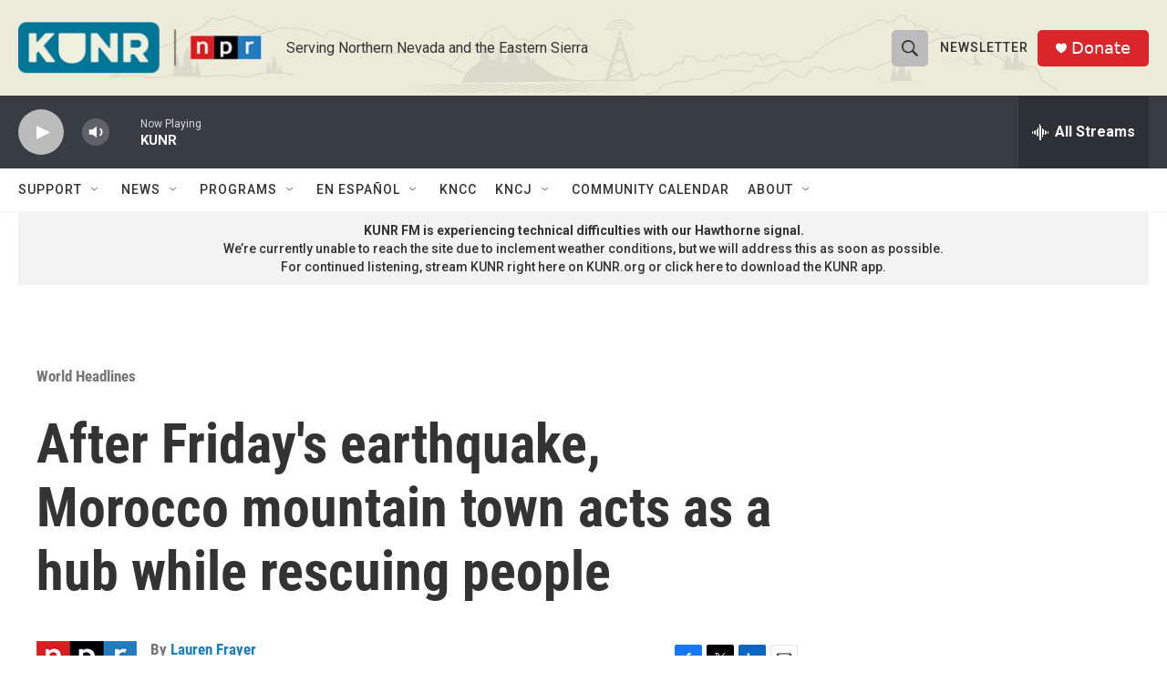

--- FILE ---
content_type: text/html; charset=utf-8
request_url: https://www.google.com/recaptcha/api2/aframe
body_size: 268
content:
<!DOCTYPE HTML><html><head><meta http-equiv="content-type" content="text/html; charset=UTF-8"></head><body><script nonce="08O0hCRKjGyCLoN8_z3lyQ">/** Anti-fraud and anti-abuse applications only. See google.com/recaptcha */ try{var clients={'sodar':'https://pagead2.googlesyndication.com/pagead/sodar?'};window.addEventListener("message",function(a){try{if(a.source===window.parent){var b=JSON.parse(a.data);var c=clients[b['id']];if(c){var d=document.createElement('img');d.src=c+b['params']+'&rc='+(localStorage.getItem("rc::a")?sessionStorage.getItem("rc::b"):"");window.document.body.appendChild(d);sessionStorage.setItem("rc::e",parseInt(sessionStorage.getItem("rc::e")||0)+1);localStorage.setItem("rc::h",'1768868617505');}}}catch(b){}});window.parent.postMessage("_grecaptcha_ready", "*");}catch(b){}</script></body></html>